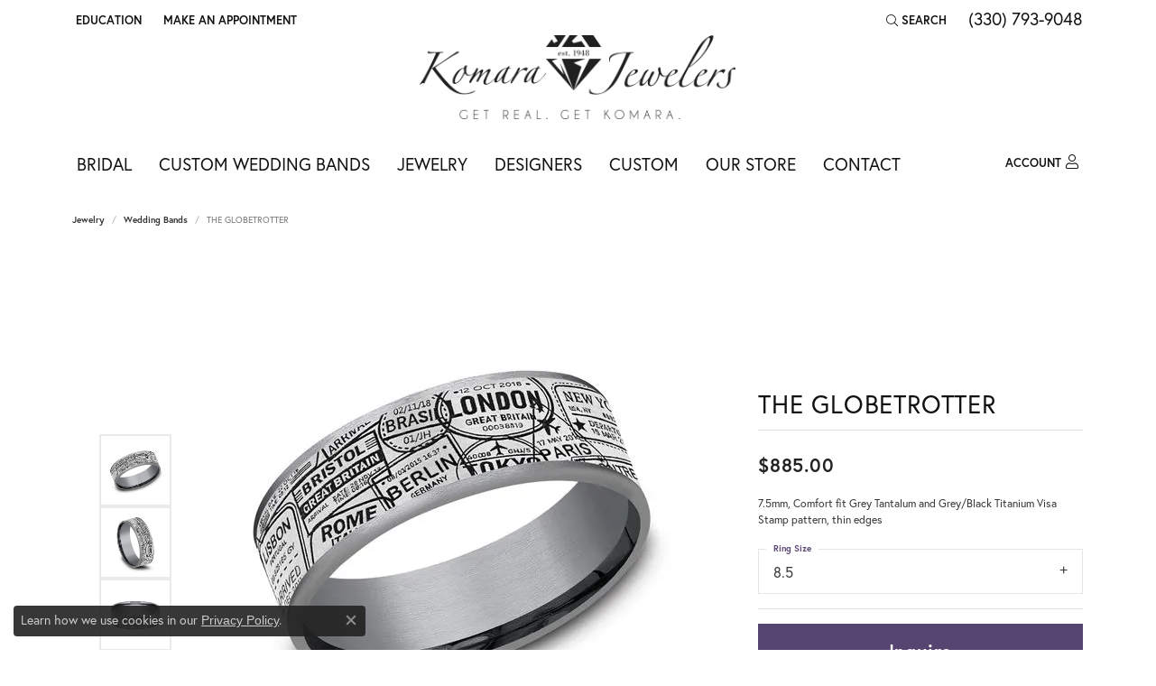

--- FILE ---
content_type: text/css
request_url: https://tags.srv.stackadapt.com/sa.css
body_size: -11
content:
:root {
    --sa-uid: '0-46be988f-3e56-599b-6cf2-abf86a3a5bca';
}

--- FILE ---
content_type: text/plain; charset=utf-8
request_url: https://tags.srv.stackadapt.com/saq_pxl?uid=XC_9c8Y9H7ZzAQ7rsVGbfg&is_js=true&landing_url=https%3A%2F%2Fwww.komarajewelers.com%2Fjewelry-details%2Fwedding-bands%2Fthe-globetrotter%2F118121&t=Tantalum%20THE%20GLOBETROTTER%20CFT1275130GBKTGTA08.5%20TI%20Canfield%20%7C%20Komara%20Jewelers%20%7C%20Canfield%2C%20OH&tip=TMNJ8rpTIwQNsRIidbv64mjKTmjYAdb8hZzyW2NtaHA&host=https%3A%2F%2Fwww.komarajewelers.com&l_src=&l_src_d=&u_src=&u_src_d=&shop=false&sa-user-id-v3=s%253AAQAKIOdJwBpyNGYACPGp-WWJdJf-31eZhd3CIrv7lwEJ3-bPELcBGAQgwMCuywYwAToE_kXKCEIE9ga85Q.%252FUNmIATG%252FFyKM3l7SfVcCzGdeTVhVhUePCMUvYCR4cU&sa-user-id-v2=s%253ARr6Yjz5WWZts8qv4ajpbygORe6o.cA4m515i3moi7Iic%252Fq6UDK%252BEF3OIO7Dr9HRN7c03GWU&sa-user-id=s%253A0-46be988f-3e56-599b-6cf2-abf86a3a5bca.yh7C5j3PcsA8PBaNxFi3HwlFBe8Vz%252BCb8tI8T%252BsDnDo
body_size: 17
content:
{"conversion_tracker_uids":null,"retargeting_tracker_uids":["bFTDoL5MBiEa7DCfn7AyI1"],"lookalike_tracker_uids":null}